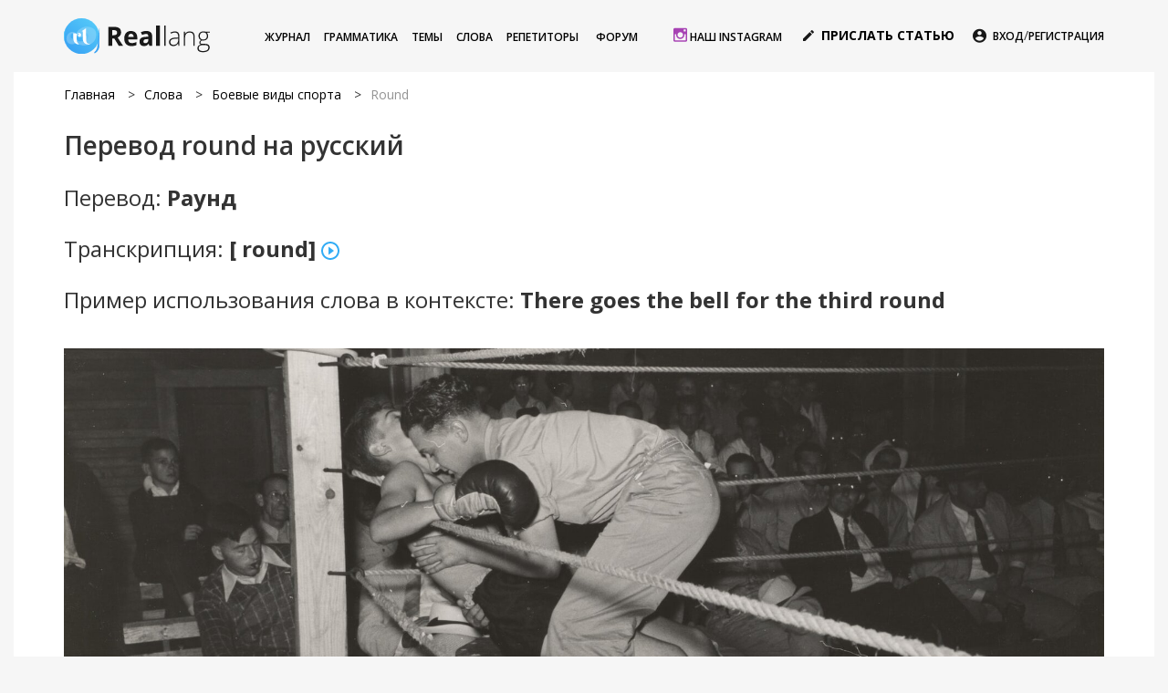

--- FILE ---
content_type: text/html; charset=UTF-8
request_url: https://reallang.ru/english-word-round
body_size: 4467
content:
<!DOCTYPE html>
<html lang="ru">

<head>
<link href="https://fonts.googleapis.com/css2?family=Open+Sans:wght@300;400;600;700;800&display=swap" rel="stylesheet">
<meta charset="UTF-8">
<base href="https://reallang.ru/" />
<meta name="viewport" content="width=device-width, initial-scale=1.0">
	
<title>round - перевод, транскрипция, примеры использования | Reallang.ru</title>	
<meta name="description" content="round - перевод, транскрипция, примеры использования">
<meta property="og:title" content="round - перевод, транскрипция, примеры использования">
<meta property="og:description" content="round - перевод, транскрипция, примеры использования">
<meta property="og:image" content="assets/images/words/sport/the-new-york-public-library-qe48aidion0-unsplash.jpg">

<!--	
<link rel="apple-touch-icon" sizes="180x180" href="/apple-touch-icon.png">
<link rel="icon" type="image/png" sizes="32x32" href="/favicon-32x32.png">
<link rel="icon" type="image/png" sizes="16x16" href="/favicon-16x16.png">
<link rel="manifest" href="/site.webmanifest">
<link rel="mask-icon" href="/safari-pinned-tab.svg" color="#5bbad5">
<meta name="msapplication-TileColor" content="#da532c">	
<meta name="theme-color" content="#00B6D6" />
/!-->	
	
<link rel="stylesheet" href="https://cdn.plyr.io/3.6.2/plyr.css">
<link rel="stylesheet" href="https://maxcdn.bootstrapcdn.com/bootstrap/3.3.7/css/bootstrap.min.css" integrity="sha384-BVYiiSIFeK1dGmJRAkycuHAHRg32OmUcww7on3RYdg4Va+PmSTsz/K68vbdEjh4u" crossorigin="anonymous">
<link
  rel="stylesheet"
  href="https://unpkg.com/tippy.js@6/animations/scale.css"
/>
<link rel="stylesheet" href="/assets/css/hamburgers.min.css">
<link rel="stylesheet" href="https://cdnjs.cloudflare.com/ajax/libs/material-design-iconic-font/2.2.0/css/material-design-iconic-font.min.css">
<link rel="stylesheet" href="/assets/css/style.css?v=2.199">
<link rel="stylesheet" href="/assets/css/media.css?v=2.196">
<!-- Yandex.Metrika counter -->
<script type="text/javascript" >
   (function(m,e,t,r,i,k,a){m[i]=m[i]||function(){(m[i].a=m[i].a||[]).push(arguments)};
   m[i].l=1*new Date();k=e.createElement(t),a=e.getElementsByTagName(t)[0],k.async=1,k.src=r,a.parentNode.insertBefore(k,a)})
   (window, document, "script", "https://mc.yandex.ru/metrika/tag.js", "ym");

   ym(56775091, "init", {
        clickmap:true,
        trackLinks:true,
        accurateTrackBounce:true,
        webvisor:true
   });
</script>
<noscript><div><img src="https://mc.yandex.ru/watch/56775091" style="position:absolute; left:-9999px;" alt="" /></div></noscript>
<!-- /Yandex.Metrika counter -->

<!-- Global site tag (gtag.js) - Google Analytics -->
<script async src="https://www.googletagmanager.com/gtag/js?id=UA-154884018-1"></script>
<script>
  window.dataLayer = window.dataLayer || [];
  function gtag(){dataLayer.push(arguments);}
  gtag('js', new Date());

  gtag('config', 'UA-154884018-1');
</script>


</head>

<body>
  <header class="header">
    <div class="container container-max-width">
      <div class="d-flex align-items-center">
        <a href="/" class="header__logo ">
          <img src="assets/img/header-logo.svg" alt="">
        </a>
        <div class="header__links">
			 <a href="/articles" class="mr-3 fw-semibold fs-12">Журнал</a><a href="/english-grammar" class="mr-3 fw-semibold fs-12">Грамматика</a><a href="/english-topics" class="mr-3 fw-semibold fs-12">Темы</a><a href="/english-words" class="mr-3 fw-semibold fs-12">Слова</a><a href="/tutors" class="mr-3 fw-semibold fs-12">Репетиторы</a>
          <a href="https://reallang.ru/forum" target="_blank" class="mr-3 fw-semibold fs-12">ФОРУМ</a>
			
			<a href="https://www.instagram.com/reallang_ru/" class="mr-3 fw-semibold fs-12 hidden-sm hidden-md" target="_blank"><i style="padding-left:20px; color:#A742B4; font-size:18px;" class="zmdi zmdi-instagram"></i> Наш Instagram</a>
			
        </div>
        <a href="write-for-us" class="header__write fw-bold d-flex align-items-center">
          <svg class="mr-2 flex-shrink-0" width="12px" height="12px" viewBox="0 0 12 12" version="1.1" xmlns="http://www.w3.org/2000/svg" xmlns:xlink="http://www.w3.org/1999/xlink">
            <g id="Page-1" stroke="none" stroke-width="1" fill="none" fill-rule="evenodd" font-family="Material-Design-Iconic-Font" font-size="16" font-weight="500" opacity="0.900000036">
              <g id="Desktop-HD" transform="translate(-925.000000, -34.000000)" fill="#000000">
                <g id="Head" transform="translate(0.000000, -40.000000)">
                  <g id="write">
                    <g transform="translate(925.000000, 72.000000)">
                      <text id="">
                        <tspan x="0" y="14"></tspan>
                      </text>
                    </g>
                  </g>
                </g>
              </g>
            </g>
          </svg>
          ПРИСЛАТЬ СТАТЬЮ
        </a>
        <div class="d-inline-flex align-items-center header__login">
			
          <svg class="mr-2 d-inline-block" width="15px" height="16px" viewBox="0 0 15 16" version="1.1" xmlns="http://www.w3.org/2000/svg" xmlns:xlink="http://www.w3.org/1999/xlink">
            <g id="Page-1" stroke="none" stroke-width="1" fill="none" fill-rule="evenodd" font-family="Material-Design-Iconic-Font" font-size="18" font-weight="500" opacity="0.900000036">
              <g id="Desktop-HD" transform="translate(-1126.000000, -33.000000)" fill="#000000">
                <g id="Head" transform="translate(0.000000, -40.000000)">
                  <g id="Group-3">
                    <g transform="translate(1126.000000, 72.000000)">
                      <text id="">
                        <tspan x="0" y="16"></tspan>
                      </text>
                    </g>
                  </g>
                </g>
              </g>
            </g>
          </svg>
			
			<a href="login" class="fs-12 fw-semibold">ВХОД</a>
          <span> / </span>
          <a href="registration" class="fs-12 fw-semibold">РЕГИСТРАЦИЯ</a>
			
        </div>
        <button class="hamburger hamburger--collapse" type="button">
          <span class="hamburger-box">
            <span class="hamburger-inner"></span>
          </span>
        </button>
      </div>
    </div>
  </header>
	<div class="container_wr">
  <div class="content container-max-width">
    <div class="container container-max-width">

       <div class="breadcrambs">
		   <a href="https://reallang.ru/">Главная</a> <span>></span><a href="https://reallang.ru/english-words">Слова</a> <span>></span><a href="https://reallang.ru/english-words-combats">Боевые виды спорта</a> <span>></span><a href="https://reallang.ru/english-word-round">Round</a>
        
      </div>
		<div class="fs-14 mb-4 article" data-sticky-container>
			
			<h1 class="fs-28 fw-semibold mb-3">Перевод round на русский</h1>
		<h3>Перевод: <b>Раунд</b></h3>
		<h3>Транскрипция: <b>[ round]</b> <span class="section__5--item" style="border:0;">
			<img src="assets/img/play2.svg" alt="" class="play" style="position:static;"><span style="display:none">Round</span></span></h3>
		<h3>Пример использования слова в контексте: <b>There goes the bell for the third round</b></h3>
		<br>
		
	 <img src="assets/cache/images/words/sport/the-new-york-public-library-qe48aidion0-unsplash-1900x600-a29.jpg" alt="">	
		</div>
      
	
	
    </div>
    <section class="section__5">
      <div class="container container-max-width">
        <div class="row">
			<h2>Другие слова на тему <strong>Боевые виды спорта</strong></h2>
			 <div class="col-xs-12 col-sm-6 col-md-4 mb-3">
            <div class="section__5--item">
				
              <div class="section__5--item__img">
                <img src="assets/cache/images/words/sport/hermes-rivera-qbf59tu077q-unsplash-425x300-3a7.jpg" alt="Boxing">
                <div class="section__5--item__translate">
                  <span class="fw-semibold fs-14 tdd section__5--item__translate--next">Показать перевод</span>
                  <span class="fw-semibold fs-22 d-none">Бокс</span>
                </div>
              </div>
              <div class="section__5--item__content">
                <img src="assets/img/play2.svg" alt="" class="play">
                
                <div class="fs-22 fw-semibold mb-2 voice">Boxing</div>
                <div class="fs-12 mb-3">[ ˈbäksiNG ]</div>
                <div class="section__5--item__translate">
                  <span class="fw-semibold fs-14 tdd section__5--item__translate--next">Показать пример в контексте</span>
                  <span class="fs-14 d-none">Tom started taking boxing lessons when he turned twelve.</span>
                </div>
				  
				<div>
					<a href="english-word-boxing">Подробнее</a>
				</div>
				  
              </div>
            </div>
          </div> <div class="col-xs-12 col-sm-6 col-md-4 mb-3">
            <div class="section__5--item">
				
              <div class="section__5--item__img">
                <img src="assets/cache/images/words/sport/frida-aguilar-estrada-tsidszer4uq-unsplash-425x300-152.jpg" alt="Referee">
                <div class="section__5--item__translate">
                  <span class="fw-semibold fs-14 tdd section__5--item__translate--next">Показать перевод</span>
                  <span class="fw-semibold fs-22 d-none">Судья</span>
                </div>
              </div>
              <div class="section__5--item__content">
                <img src="assets/img/play2.svg" alt="" class="play">
                
                <div class="fs-22 fw-semibold mb-2 voice">Referee</div>
                <div class="fs-12 mb-3">[ ˌrefə'ri: ]</div>
                <div class="section__5--item__translate">
                  <span class="fw-semibold fs-14 tdd section__5--item__translate--next">Показать пример в контексте</span>
                  <span class="fs-14 d-none">The referee showed him the yellow card.</span>
                </div>
				  
				<div>
					<a href="english-word-referee">Подробнее</a>
				</div>
				  
              </div>
            </div>
          </div> <div class="col-xs-12 col-sm-6 col-md-4 mb-3">
            <div class="section__5--item">
				
              <div class="section__5--item__img">
                <img src="assets/cache/images/words/sport/liks-digital-uha_rfo2nvg-unsplash-425x300-d08.jpg" alt="Ring">
                <div class="section__5--item__translate">
                  <span class="fw-semibold fs-14 tdd section__5--item__translate--next">Показать перевод</span>
                  <span class="fw-semibold fs-22 d-none">Ринг</span>
                </div>
              </div>
              <div class="section__5--item__content">
                <img src="assets/img/play2.svg" alt="" class="play">
                
                <div class="fs-22 fw-semibold mb-2 voice">Ring</div>
                <div class="fs-12 mb-3">[ riNG ]</div>
                <div class="section__5--item__translate">
                  <span class="fw-semibold fs-14 tdd section__5--item__translate--next">Показать пример в контексте</span>
                  <span class="fs-14 d-none">Today i will enter the ring</span>
                </div>
				  
				<div>
					<a href="english-word-ring">Подробнее</a>
				</div>
				  
              </div>
            </div>
          </div> <div class="col-xs-12 col-sm-6 col-md-4 mb-3">
            <div class="section__5--item">
				
              <div class="section__5--item__img">
                <img src="assets/cache/images/words/sport/the-new-york-public-library-qe48aidion0-unsplash-425x300-0c6.jpg" alt="Round">
                <div class="section__5--item__translate">
                  <span class="fw-semibold fs-14 tdd section__5--item__translate--next">Показать перевод</span>
                  <span class="fw-semibold fs-22 d-none">Раунд</span>
                </div>
              </div>
              <div class="section__5--item__content">
                <img src="assets/img/play2.svg" alt="" class="play">
                
                <div class="fs-22 fw-semibold mb-2 voice">Round</div>
                <div class="fs-12 mb-3">[ round ]</div>
                <div class="section__5--item__translate">
                  <span class="fw-semibold fs-14 tdd section__5--item__translate--next">Показать пример в контексте</span>
                  <span class="fs-14 d-none">There goes the bell for the third round</span>
                </div>
				  
				<div>
					<a href="english-word-round">Подробнее</a>
				</div>
				  
              </div>
            </div>
          </div> <div class="col-xs-12 col-sm-6 col-md-4 mb-3">
            <div class="section__5--item">
				
              <div class="section__5--item__img">
                <img src="assets/cache/images/words/sport/wade-austin-ellis-1driry1nn-k-unsplash-425x300-dab.jpg" alt="Uppercut">
                <div class="section__5--item__translate">
                  <span class="fw-semibold fs-14 tdd section__5--item__translate--next">Показать перевод</span>
                  <span class="fw-semibold fs-22 d-none">Апперкот</span>
                </div>
              </div>
              <div class="section__5--item__content">
                <img src="assets/img/play2.svg" alt="" class="play">
                
                <div class="fs-22 fw-semibold mb-2 voice">Uppercut</div>
                <div class="fs-12 mb-3">[ 'ʌpəkʌt ]</div>
                <div class="section__5--item__translate">
                  <span class="fw-semibold fs-14 tdd section__5--item__translate--next">Показать пример в контексте</span>
                  <span class="fs-14 d-none">He's got a right uppercut that almost knocked me out.</span>
                </div>
				  
				<div>
					<a href="english-word-uppercut">Подробнее</a>
				</div>
				  
              </div>
            </div>
          </div> <div class="col-xs-12 col-sm-6 col-md-4 mb-3">
            <div class="section__5--item">
				
              <div class="section__5--item__img">
                <img src="assets/cache/images/words/sport/johann-walter-bantz-clv9dfjlwac-unsplash-425x300-e25.jpg" alt="Knockout">
                <div class="section__5--item__translate">
                  <span class="fw-semibold fs-14 tdd section__5--item__translate--next">Показать перевод</span>
                  <span class="fw-semibold fs-22 d-none">Нокаут</span>
                </div>
              </div>
              <div class="section__5--item__content">
                <img src="assets/img/play2.svg" alt="" class="play">
                
                <div class="fs-22 fw-semibold mb-2 voice">Knockout</div>
                <div class="fs-12 mb-3">[ ˈnɑːkaʊt ]</div>
                <div class="section__5--item__translate">
                  <span class="fw-semibold fs-14 tdd section__5--item__translate--next">Показать пример в контексте</span>
                  <span class="fs-14 d-none">Technical knockout</span>
                </div>
				  
				<div>
					<a href="english-word-knockout">Подробнее</a>
				</div>
				  
              </div>
            </div>
          </div>
          
        </div>
      </div>
    </section>
  </div>
</div>
  <footer class="footer">
    <div class="container container-max-width">
      <div class="row d-flex flex-wrap mb-4">
		  <div class="col-auto ttu mb-2"><a href="/" class="fs-12 fw-semibold">ГЛАВНАЯ</a></div>
		   <div class="col-auto ttu mb-2"><a href="/articles" class="fs-12 fw-semibold">Журнал</a></div><div class="col-auto ttu mb-2"><a href="/english-grammar" class="fs-12 fw-semibold">Грамматика</a></div><div class="col-auto ttu mb-2"><a href="/english-topics" class="fs-12 fw-semibold">Темы</a></div><div class="col-auto ttu mb-2"><a href="/english-words" class="fs-12 fw-semibold">Слова</a></div><div class="col-auto ttu mb-2"><a href="/tutors" class="fs-12 fw-semibold">Репетиторы</a></div>
		  
		  <div class="col-lg-6 col-xl-7 text-right">
			<a href="https://www.instagram.com/reallang_ru/" target="_blank"><i class="zmdi zmdi-instagram"></i> Наш Instagram</a>&nbsp;|&nbsp;
			<a href="https://vk.com/reallang" target="_blank"><i class="zmdi zmdi-vk"></i> Вконтакте </a>	&nbsp;|&nbsp;
			<a href="https://www.facebook.com/ReallangRu/" target="_blank"><i class="zmdi zmdi-facebook"></i> Facebook</a>
		</div>
		  
     	 </div>
		
	
		
      <div class="d-flex flex-wrap">
        <a href="https://reallang.org" class="fs-12 fw-bold mb-2">Reallang ORG </a>
        <span class="fw-semibold fs-12 mx-3 mb-2">/</span>
        <a href="https://ru.reallang.com" class="fs-12 fw-semibold mb-2">Online Education</a>
        <span class="fw-semibold fs-12 mx-3 mb-2">/</span>
        <a href="https://reallang.net" class="fs-12 fw-semibold mb-2">Translation Services & Proofreading</a>
        <span class="fw-semibold fs-12 mx-3 mb-2">/</span>
        <a href="https://reallang.club" class="fs-12 fw-semibold mb-2">Educational Apps</a>
	  
		  
        <div class="fs-12 ml-auto color-gray fw-semibold mb-2">
			
			<a href="sitemap">Карта сайта</a>&nbsp;|&nbsp;<a href="contacts">Контакты</a> &nbsp;|&nbsp; Reallang Russia</div>
		  
      </div>
		
		<div class="text-right"><br>
		  <a href="https://flamedesk.net" target="_blank" title="Мониторинг сайта. Защита контента сайта."><img src="https://i.flamedesk.com/badges/b5_1.svg" alt="Мониторинг сайта. Защита контента сайта."></a>
		</div>
    </div>
  </footer>
  <script src="https://code.jquery.com/jquery-3.5.1.js" integrity="sha256-QWo7LDvxbWT2tbbQ97B53yJnYU3WhH/C8ycbRAkjPDc=" crossorigin="anonymous"></script>
  <script src="assets/js/index.js?v=2"></script>
<script src="https://unpkg.com/@popperjs/core@2"></script>
    <script src="https://unpkg.com/tippy.js@6"></script>
<script>
	tippy('.list li.opacity a', {
        content: 'Доступно зарегистрированным пользователям. Это бесплатно.',
      });
</script>


<script defer src="https://static.cloudflareinsights.com/beacon.min.js/vcd15cbe7772f49c399c6a5babf22c1241717689176015" integrity="sha512-ZpsOmlRQV6y907TI0dKBHq9Md29nnaEIPlkf84rnaERnq6zvWvPUqr2ft8M1aS28oN72PdrCzSjY4U6VaAw1EQ==" data-cf-beacon='{"version":"2024.11.0","token":"7652da69b89b44e0ade4730d23595787","r":1,"server_timing":{"name":{"cfCacheStatus":true,"cfEdge":true,"cfExtPri":true,"cfL4":true,"cfOrigin":true,"cfSpeedBrain":true},"location_startswith":null}}' crossorigin="anonymous"></script>
</body>

</html>



--- FILE ---
content_type: text/css
request_url: https://reallang.ru/assets/css/style.css?v=2.199
body_size: 2254
content:
@media(min-width: 1400px) {

  .container-max-width {
    width: 1370px;
  }
}


  .container_wr {
    max-width: 1570px;
    padding-right: 15px;
    padding-left: 15px;
    margin-right: auto;
    margin-left: auto;
    background: #fff;
  }

html {
  font-size: 15px;
  line-height: 1.25;
  font-family: 'Open Sans';
}


body {
  background: #F6F6F6;
  padding: 0 15px;
  font-family: 'Open Sans';
}

a {
  color: black;
  text-decoration: none;
}

a:hover {
  text-decoration: none;
  color: inherit;
  opacity: 1;
}

img {
  max-width: 100%;
}

.tac {
  text-align: center;
}

.tal {
  text-align: left;
}

.tar {
  text-align: right;
}

.ttu {
  text-transform: uppercase;
}

.tdu {
  text-decoration: underline;
}

.tdd {
  border-bottom: 1px dashed black;
}

.tdn {
  text-decoration: none;
}

.list {
  list-style-type: none;
}

.list li {
  margin-bottom: 5px;
	position:relative;
}
div.opacity{
	color:#9D9D95;
}
.list li.opacity a{
	color:#9D9D95;
}
.list li.opacity i{
	position:absolute;
	left:-15px;
	top:3px;
}
.list li a {
  font-size: 16px;
  font-weight: 600;
}
.stars img{
  width: 20px;
}

.img250 {
  height: 250px;
  width: 100%;
	object-fit:cover
}

@media(max-width: 992px) {

  .img250 {
    height: 200px;
  }
}

@media(max-width: 768px) {

  .img250 {
    height: auto;
  }
}

.img140 {
  height: 140px;
  width: 100%;
  object-fit: cover;
}

@media(max-width: 992px) {

  .img140 {
    height: 130px;
  }
}

@media(max-width: 768px) {

  .img140 {
    height: auto;
  }
}

.h100 {
  height: 100%;
}

.h80 {
  height: 80px !important;
}

.w-20 {
  width: 20px;
}

.color-gray {
  color: #969696;
}

.color-blue {
  color: #47B7F8;
}

.color-gray-light {
  color: #D8D8D8;
}

.color-light-black {
  color: #272727;
}

.line-gray {
  background-color: #ECECEC;
  height: 1px;
}

.breadcrambs {
  font-size: 14px;
  margin-bottom: 8px;
}

.breadcrambs span {
  margin: 0 10px;
}

.breadcrambs a:last-child {
  color: #949494;
}

.button-active {
  background: #49BAF8;
  border-radius: 21px;
  padding: 10px 15px;
  color: white;
}

.lh1 {
  line-height: 1;
}

.vam {
  vertical-align: middle;
}

input[type="file"] {
  display: none;
}

input[type="file"]+span {
  display: flex;
  padding: 15px;
  align-items: center;
  justify-content: center;
  font-size: 16px;
  font-weight: 600;
  width: 190px;
  height: 190px;
  background: #F7F7F7;
  border: 1px solid #CBCBCB;
  cursor: pointer;
}

input[type="text"] {
  border: 1px solid #979797;
  display: block;
  width: 100%;
  padding: 15px 30px;
}

label {
  margin-bottom: 0;
}

textarea,
input {
  outline: none;
}

textarea {
  border: 1px solid #979797;
  display: block;
  width: 100%;
  padding: 15px 30px;
  height: 140px;
  resize: none;
}

input[type="checkbox"] {
  display: none;
}

input[type="checkbox"]+span {
  width: 20px;
  height: 20px;
  border: 1px solid black;
  display: inline-block;
  margin-right: 10px;
  cursor: pointer;
}

input[type="checkbox"]:checked+span {

  border: 1px solid #49BAF8;
  background-image: url(../img/checked.png);
  background-repeat: no-repeat;
  background-position: center;
}

input[type="radio"] {
  display: none;
}

input[type="radio"]+span {
  border: 2px solid #979797;
  width: 22px;
  height: 22px;
  display: inline-block;
  border-radius: 50%;
  cursor: pointer;
}

input[type="radio"]:checked+span {
  background-image: url(../img/checked-radio.png);
  background-position: center;
  background-repeat: no-repeat;
}

.d-none {
  display: none;
}

.d-flex {
  display: flex;
}

.d-flex:after,
.d-flex:before {
  display: none;
}

.flex-wrap {
  flex-wrap: wrap;
}

.col,
.col-auto,
.col-sm,
.col-sm-auto,
.col-md,
.col-md-auto {
  width: 100%;
}


.col-auto {
  flex: 0 0 auto;
  padding: 0 15px;
  min-width: 0;
  max-width: 100%;
  width: auto;
}

.col {
  flex: 1 0 0;
  padding: 0 15px;
  min-width: 0;
  max-width: 100%;
}


.d-inline-flex {
  display: inline-flex;
}

.d-block {
  display: block;
}

.d-inline-block {
  display: inline-block;
}

.align-items-center {
  align-items: center;
}

.justufy-content-center {
  justify-content: center;
}

.justufy-content-between {
  justify-content: space-between;
}

.flex-column {
  flex-direction: column;
}

.flex-grow-1 {
  flex-grow: 1;
}

.flex-shrink-0 {
  flex-shrink: 0;
}

.ml-auto {
  margin-left: auto;
}

.mr-auto {
  margin-right: auto;
}

.px-1 {
  padding: 0 0.25rem;
}

.px-2 {
  padding: 0 0.5rem;
}

.px-3 {
  padding: 0 1rem;
}

.px-4 {
  padding: 0 1.5rem;
}

.px-5 {
  padding: 0 3rem;
}

.pr-1 {
  padding-right: 0.25rem;
}

.pr-2 {
  padding-right: 0.5rem;
}

.pr-3 {
  padding-right: 1rem;
}

.pr-4 {
  padding-right: 1.5rem;
}

.pr-5 {
  padding-right: 3rem;
}

.pl-1 {
  padding-left: 0.25rem;
}

.pl-2 {
  padding-left: 0.5rem;
}

.pl-3 {
  padding-left: 1rem;
}

.pl-4 {
  padding-left: 1.5rem;
}

.pl-5 {
  padding-left: 3rem;
}

.mx-1 {
  margin: 0 0.25rem;
}

.mx-2 {
  margin: 0 0.5rem;
}

.mx-3 {
  margin: 0 1rem;
}

.mx-4 {
  margin: 0 1.5rem;
}

.mx-5 {
  margin: 0 3rem;
}

.my-1 {
  margin: 0.25rem 0;
}

.my-2 {
  margin: 0.5rem 0;
}

.my-3 {
  margin: 1rem 0;
}

.my-4 {
  margin: 1.5rem 0;
}

.my-5 {
  margin: 3rem 0;
}

my-0 {
  margin-top: 0;
  margin-bottom: 0;
}

.ml-1 {
  margin-left: 0.25rem;
}

.mr-1 {
  margin-right: 0.251rem;
}

.ml-2 {
  margin-left: 0.5rem;
}

.mr-2 {
  margin-right: 0.5rem;
}

.ml-3 {
  margin-left: 1rem;
}

.mr-3 {
  margin-right: 1rem;
}

.ml-4 {
  margin-left: 1.5rem;
}

.mr-4 {
  margin-right: 1.5rem;
}

.ml-5 {
  margin-left: 3rem;
}

.mr-5 {
  margin-right: 3rem;
}

.mt-1 {
  margin-top: 0.25rem;
}

.mb-1 {
  margin-bottom: 0.251rem;
}

.mt-2 {
  margin-top: 0.5rem;
}

.mb-2 {
  margin-bottom: 0.5rem;
}

.mt-3 {
  margin-top: 1rem;
}

.mb-3 {
  margin-bottom: 1rem;
}

.mt-4 {
  margin-top: 1.5rem;
}

.mb-4 {
  margin-bottom: 1.5rem;
}

.mt-5 {
  margin-top: 3rem;
}

.mb-5 {
  margin-bottom: 3rem;
}

.fw-regular {
  font-weight: 400;
}

.fw-bold {
  font-weight: 700;
}

.fw-semibold {
  font-weight: 600;
}

.fs-10 {
  font-size: 10px;
}


.fs-12 {
  font-size: 12px;
}

.fs-14 {
  font-size: 14px;
}

.fs-16 {
  font-size: 16px;
}

.fs-22 {
  font-size: 22px;
}

@media(max-width: 992px) {
  .fs-22 {
    font-size: 20px;
  }
}

@media(max-width: 768px) {
  .fs-22 {
    font-size: 18px;
  }
}

.fs-28 {
  font-size: 28px;
}

@media(max-width: 992px) {
  .fs-28 {
    font-size: 22px;
  }
}

@media(max-width: 768px) {
  .fs-28 {
    font-size: 20px;
  }
}

.fs-32 {
  font-size: 32px;
}


.header {
  padding: 20px 0;
  position: relative;
}

.header__logo {
  margin-right: 60px;
}


.header__logo img {
  width: 160px;

}

.header__write {
  margin-left: auto;
}

.header__login {
  margin-left: 60px;
}

.hamburger {
  display: none;
  outline: none;
}

.hamburger-box {
  display: block;
  margin-left: auto;
}

.content {
  margin: 0 auto;
  background-color: white;
  padding: 15px 0 0;

}


.section__2--container {
  background: #F5F5F5;
  padding: 25px 40px;
}


.section__3--item {
  background-position: left bottom;
  background-repeat: no-repeat;
  background-size: 100% auto;
  background-image: url(../img/section__3--itembg2.png);
  display: block;
  border-radius: 5px;
  padding: 17px 30px;
  opacity: .7;
  background-color: #FFFFFF;
  box-shadow: 0 2px 5px 0 rgba(218, 218, 218, 0.20);
}

.section__3--item.active {
  background-image: url(../img/section__3--itembg1.png);
  opacity: 1;
  box-shadow: 0 2px 5px 0 rgba(106, 193, 255, 0.20);
}

.section__4--item {
  display: block;
  background: #FFFFFF;
  border: 1px solid #E2E2E2;
}

.section__4--item img {
  display: block;
  height: 170px;
  width: 100%;
object-fit: cover;
}

.section__4--content {
  padding: 15px;
}

.section__5--item {
  background: #FFFFFF;
  border: 1px solid #E2E2E2;
}

.section__5--item__img {
  height: 300px;
  position: relative;
  padding: 15px;
  display: flex;
  flex-direction: column;
  justify-content: flex-end;
}

.section__5--item__img img {
  position: absolute;
  width: 100%;
  height: 100%;
  top: 0;
  left: 0;
  z-index: 0;
	object-fit:cover;
}

.section__5--item__translate {
  background: #FFFFFF;
  border-radius: 26px;
  position: relative;
  z-index: 1;
  padding: 10px 24px;
  text-align: center;
}

.section__5--item__translate span:first-child {
  cursor: pointer;
}

.section__5--item__content {
  padding: 30px 15px;
  text-align: center;
  position: relative;
}

.section__6--img {
  width: 180px;
  height: 180px;
  display: inline-block;
  margin-bottom: 10px;
  border-radius: 50%;
}

.section__6--img img {
  width: 100%;
  height: 100%;
  border-radius: 50%;
}

.play {
  position: absolute;
  right: 20px;
  top: 40px;
  cursor: pointer;
}

.container-form {
  width: 380px;
  margin: 40px auto;

}

.form-md {
  width: 780px;
  margin: 40px auto;

}

.button-form {
  background: #47B7F8;
  height: 60px;
  width: 240px;
  display: flex;
  align-items: center;
  justify-content: center;
  border-radius: 40px;
  font-weight: 600;
  font-size: 16px;
  color: #FFFFFF;
  letter-spacing: 0;
  margin: 0 auto;
  margin-bottom: 30px;
  cursor: pointer;
  border: none;
  display: block;
}

.button-a {
  background: #47B7F8;
  height: 40px;
  width: 150px;
  display: flex;
  align-items: center;
  justify-content: center;
  border-radius: 40px;
  font-weight: 600;
  font-size: 16px;
  color: #FFFFFF;
  letter-spacing: 0;
  margin: 0 auto;
  margin-bottom: 30px;
  cursor: pointer;
  border: none;
}

.button-a:hover {
  color: white;
}

.button-b {
  background: #F7F7F7;
  height: 30px;
  padding: 7px 30px;
  display: inline-flex;
  align-items: center;
  justify-content: center;
  border-radius: 3px;
  font-weight: 600;
  font-size: 12px;
  color: black;
  letter-spacing: 0;
  margin: 0 auto;
  margin-bottom: 20px;
  cursor: pointer;
  border: none;
}

.footer {
  padding: 40px 0;
}

p {
    line-height:2;
}
.article{
	position:relative;
}
.sticky{
	position:absolute;
	top:150px;
	left:-30px;
	background: rgba(240, 240, 240,0.95);
	height:calc(100% - 150px);
	width:calc(100% + 30px);
}
.sticky.news{
	top:350px;
	height:calc(100% - 350px);
}
.sticky_block{
	margin-top:50px;
}
.sticky i{
	color:#49BAF8;
	font-size:10rem
}

.section__5.sticky{
	top:617px;
	left:0;
	background: rgba(240, 240, 240,0.95);
	height:calc(100% - 617px);
	width:100%;
	z-index:2;
}
.article p {
    line-height:2.2;
    font-size:17px;
}

.article li {
    line-height:2.2;
    font-size:17px;
}

.header__links a{
    text-transform:uppercase;
}
h1,h2,h3 {
    margin-top: 30px;
    margin-bottom: 20px;
}

--- FILE ---
content_type: text/css
request_url: https://reallang.ru/assets/css/media.css?v=2.196
body_size: 298
content:
@media(min-width: 1200px) {
  .col-lg-auto {
    flex: 0 0 auto;
    padding: 0 15px;
    min-width: 0;
    max-width: 100%;
  }

  .col-lg {
    flex: 1 0 0;
    padding: 0 15px;
    min-width: 0;
    max-width: 100%;
  }
}
@media(max-width: 1400px) {
	.header__login{
		margin-left:20px;
	}
}
@media(max-width: 1200px) {
	.header__write {
   		 display: none;
	}
}
@media(max-width: 1200px) {

  .header__logo {
    margin-right: 30px;
  }

  .header__login {
    margin-left: 30px;
  }

}

@media(min-width: 992px) {
  .col-md-auto {
    flex: 0 0 auto;
    padding: 0 15px;
    min-width: 0;
    max-width: 100%;
  }

  .col-md {
    flex: 1 0 0;
    padding: 0 15px;
    min-width: 0;
    max-width: 100%;
  }
}

@media(max-width: 992px) {
.header__login {
    margin-left: auto;
  }

  .hamburger {
    display: block;
    margin-left: 15px;
  }
.section__5.sticky{
	top:608px;
	    height: calc(100% - 608px);
}
  .header__links {
    display: none;
    position: absolute;
    top: 100%;
    background-color: white;
    left: 15px;
    width: calc(100% - 30px);
    padding: 10px;
    box-shadow: 0 0 10px rgba(0, 0, 0, .1);
    z-index: 1;

  }

  .header__links a {
    display: block;
    margin-right: 0;
    font-size: 14px;
    margin-bottom: 5px;
    text-align: center;

  }

  .header__write {
    display: none;
  }

  .section__2--container {
    padding: 15px;
  }

  .nav>li {
    display: inline-block;
  }

  .list {
    padding: 0;
  }

  .form-md {
    width: 100%;

  }

}

@media(min-width: 768px) {
  .col-sm-auto {
    flex: 0 0 auto;
    padding: 0 15px;
    min-width: 0;
    max-width: 100%;
  }

  .col-sm {
    flex: 1 0 0;
    padding: 0 15px;
    min-width: 0;
    max-width: 100%;
  }
}
@media(max-width: 768px) {
  .header__logo img {
    width: 120px;
  }
	.section__5.sticky{
	top:846px;
	    height: calc(100% - 846px);
}
.sticky{
	width:calc(100% + 60px);
}
	.sticky i{
		font-size:5rem;
	}
  

  .section__4--item img {
    height: 120px;

  }

  .section__5--item__img {
    height: 200px;
  }

  .section__5--item__content {
    padding: 15px;
  }

  .container-form {
    width: 100%;

  }

  textarea {
    height: 100px;
  }

  .footer {
    padding: 20px 0;
  }

  .section__6--img {
    width: 120px;
    height: 120px;
  }

}


--- FILE ---
content_type: image/svg+xml
request_url: https://reallang.ru/assets/img/play2.svg
body_size: 175
content:
<?xml version="1.0" encoding="UTF-8"?>
<svg width="20px" height="20px" viewBox="0 0 20 20" version="1.1" xmlns="http://www.w3.org/2000/svg" xmlns:xlink="http://www.w3.org/1999/xlink">
    <!-- Generator: Sketch 63.1 (92452) - https://sketch.com -->
    <title>Icons/play</title>
    <desc>Created with Sketch.</desc>
    <g id="Screens" stroke="none" stroke-width="1" fill="none" fill-rule="evenodd">
        <g id="2---4-Topic" transform="translate(-319.000000, -322.000000)" fill="#32ACF5">
            <g id="iphone-x">
                <g id="Group-2" transform="translate(16.000000, 301.000000)">
                    <g id="Icons/play" transform="translate(301.000000, 19.000000)">
                        <path d="M10,16.5 L16,12 L10,7.5 L10,16.5 L10,16.5 Z M12,2 C6.48,2 2,6.48 2,12 C2,17.52 6.48,22 12,22 C17.52,22 22,17.52 22,12 C22,6.48 17.52,2 12,2 L12,2 Z M12,20 C7.59,20 4,16.41 4,12 C4,7.59 7.59,4 12,4 C16.41,4 20,7.59 20,12 C20,16.41 16.41,20 12,20 L12,20 Z" id="Shape"></path>
                    </g>
                </g>
            </g>
        </g>
    </g>
</svg>

--- FILE ---
content_type: application/javascript
request_url: https://reallang.ru/assets/js/index.js?v=2
body_size: 68
content:
$(document).ready(function() {
  $('.hamburger').on('click', function() {
    $(this).toggleClass('is-active');
    $('.header__links').slideToggle();
  });

  $('.section__5--item__translate--next').on('click', function() {
    $(this).hide().next().show();
  });


})
$('.section__5--item .play').on('click',function(){
		speak($(this).next().text())
	})
function speak(text) {

const message = new SpeechSynthesisUtterance();
  let voices = window.speechSynthesis.getVoices();

  setTimeout(function() {
    voices = window.speechSynthesis.getVoices();
  }, 1000);

  const findVoice = lang => {
    for (let i = 0; i < voices.length; i++) {
      if (voices[i].lang === lang) {
        return voices[i];
      }
    }
    return null;
  };

  message.lang = 'en-US';
  message.text = text;
  message.voice = findVoice(message.lang);
  window.speechSynthesis.speak(message);
}



--- FILE ---
content_type: image/svg+xml
request_url: https://i.flamedesk.com/badges/b5_1.svg
body_size: 3730
content:
<?xml version="1.0" encoding="UTF-8"?>
<svg width="119px" height="14px" viewBox="0 0 119 14" version="1.1" xmlns="http://www.w3.org/2000/svg" xmlns:xlink="http://www.w3.org/1999/xlink">
    <title>b5_1</title>
    <g id="Page-1" stroke="none" stroke-width="1" fill="none" fill-rule="evenodd">
        <g id="Badges-Website-2" transform="translate(-1088.000000, -374.000000)">
            <g id="b5_1" transform="translate(1088.000000, 374.000000)">
                <rect id="Rectangle-Copy-3" fill="#212529" x="0" y="0" width="119" height="14"></rect>
                <rect id="Rectangle" fill="#DCBB55" x="60" y="0" width="59" height="14"></rect>
                <path d="M66.1708984,10 L66.1708984,7.71484375 L66.7553711,7.71484375 C67.5522461,7.71484375 68.166748,7.53173828 68.598877,7.16552734 C69.0310059,6.79931641 69.2470703,6.27050781 69.2470703,5.57910156 C69.2470703,4.9140625 69.0441895,4.41381836 68.6384277,4.07836914 C68.232666,3.74291992 67.6401367,3.57519531 66.8608398,3.57519531 L66.8608398,3.57519531 L64.8085938,3.57519531 L64.8085938,10 L66.1708984,10 Z M66.6191406,6.59863281 L66.1708984,6.59863281 L66.1708984,4.69140625 L66.7905273,4.69140625 C67.1625977,4.69140625 67.435791,4.76757812 67.6101074,4.91992188 C67.7844238,5.07226562 67.871582,5.30810547 67.871582,5.62744141 C67.871582,5.94384766 67.7675781,6.18481445 67.5595703,6.3503418 C67.3515625,6.51586914 67.0380859,6.59863281 66.6191406,6.59863281 L66.6191406,6.59863281 Z M71.8222656,10 L71.8222656,7.53466797 L72.5473633,7.53466797 L74.0810547,10 L75.5927734,10 C75.2998047,9.578125 74.6699219,8.64501953 73.703125,7.20068359 C74.0839844,7.03369141 74.378418,6.80297852 74.5864258,6.50854492 C74.7944336,6.21411133 74.8984375,5.87792969 74.8984375,5.5 C74.8984375,4.85253906 74.6889648,4.36987305 74.2700195,4.05200195 C73.8510742,3.73413086 73.2050781,3.57519531 72.3320312,3.57519531 L72.3320312,3.57519531 L70.4599609,3.57519531 L70.4599609,10 L71.8222656,10 Z M72.2617188,6.42724609 L71.8222656,6.42724609 L71.8222656,4.69140625 L72.2353516,4.69140625 C72.6748047,4.69140625 72.9992676,4.75585938 73.2087402,4.88476562 C73.4182129,5.01367188 73.5229492,5.23046875 73.5229492,5.53515625 C73.5229492,5.84277344 73.4204102,6.06835938 73.215332,6.21191406 C73.0102539,6.35546875 72.6923828,6.42724609 72.2617188,6.42724609 L72.2617188,6.42724609 Z M79.1743164,10.0878906 C80.1586914,10.0878906 80.9145508,9.80224609 81.4418945,9.23095703 C81.9692383,8.65966797 82.2329102,7.84228516 82.2329102,6.77880859 C82.2329102,5.71240234 81.9714355,4.89501953 81.4484863,4.32666016 C80.9255371,3.75830078 80.1704102,3.47412109 79.1831055,3.47412109 C78.1958008,3.47412109 77.4377441,3.75610352 76.9089355,4.32006836 C76.380127,4.8840332 76.1157227,5.70068359 76.1157227,6.77001953 C76.1157227,7.83935547 76.3793945,8.65966797 76.9067383,9.23095703 C77.434082,9.80224609 78.1899414,10.0878906 79.1743164,10.0878906 Z M79.1743164,8.9453125 C78.6323242,8.9453125 78.2250977,8.76367188 77.9526367,8.40039062 C77.6801758,8.03710938 77.5439453,7.49658203 77.5439453,6.77880859 C77.5439453,6.06103516 77.6816406,5.51977539 77.9570312,5.1550293 C78.2324219,4.7902832 78.6411133,4.60791016 79.1831055,4.60791016 C80.2641602,4.60791016 80.8046875,5.33154297 80.8046875,6.77880859 C80.8046875,8.22314453 80.2612305,8.9453125 79.1743164,8.9453125 Z M85.7749023,10 L85.7749023,4.70898438 L87.5195312,4.70898438 L87.5195312,3.57519531 L82.6679688,3.57519531 L82.6679688,4.70898438 L84.4125977,4.70898438 L84.4125977,10 L85.7749023,10 Z M92.2084961,10 L92.2084961,8.875 L89.8706055,8.875 L89.8706055,7.21826172 L92.0458984,7.21826172 L92.0458984,6.10205078 L89.8706055,6.10205078 L89.8706055,4.69140625 L92.2084961,4.69140625 L92.2084961,3.57519531 L88.5083008,3.57519531 L88.5083008,10 L92.2084961,10 Z M96.1503906,10.0878906 C96.8007812,10.0878906 97.3896484,9.97802734 97.9169922,9.75830078 L97.9169922,9.75830078 L97.9169922,8.61572266 C97.2753906,8.84130859 96.7290039,8.95410156 96.277832,8.95410156 C95.2026367,8.95410156 94.6650391,8.23779297 94.6650391,6.80517578 C94.6650391,6.11669922 94.8056641,5.57983398 95.0869141,5.19458008 C95.3681641,4.80932617 95.7651367,4.61669922 96.277832,4.61669922 C96.512207,4.61669922 96.7509766,4.65917969 96.9941406,4.74414062 C97.2373047,4.82910156 97.4790039,4.92871094 97.7192383,5.04296875 L97.7192383,5.04296875 L98.1586914,3.93554688 C97.5288086,3.63378906 96.9018555,3.48291016 96.277832,3.48291016 C95.6655273,3.48291016 95.1315918,3.61694336 94.6760254,3.88500977 C94.220459,4.15307617 93.8710938,4.53833008 93.6279297,5.04077148 C93.3847656,5.54321289 93.2631836,6.12841797 93.2631836,6.79638672 C93.2631836,7.85693359 93.5107422,8.6706543 94.0058594,9.23754883 C94.5009766,9.80444336 95.2158203,10.0878906 96.1503906,10.0878906 Z M101.762207,10 L101.762207,4.70898438 L103.506836,4.70898438 L103.506836,3.57519531 L98.6552734,3.57519531 L98.6552734,4.70898438 L100.399902,4.70898438 L100.399902,10 L101.762207,10 Z M108.195801,10 L108.195801,8.875 L105.85791,8.875 L105.85791,7.21826172 L108.033203,7.21826172 L108.033203,6.10205078 L105.85791,6.10205078 L105.85791,4.69140625 L108.195801,4.69140625 L108.195801,3.57519531 L104.495605,3.57519531 L104.495605,10 L108.195801,10 Z M111.355469,10 C112.492188,10 113.361572,9.71875 113.963623,9.15625 C114.565674,8.59375 114.866699,7.78369141 114.866699,6.72607422 C114.866699,5.73291016 114.57666,4.95947266 113.996582,4.40576172 C113.416504,3.85205078 112.602051,3.57519531 111.553223,3.57519531 L111.553223,3.57519531 L109.536133,3.57519531 L109.536133,10 L111.355469,10 Z M111.48291,8.875 L110.898438,8.875 L110.898438,4.69140625 L111.623535,4.69140625 C112.842285,4.69140625 113.45166,5.38134766 113.45166,6.76123047 C113.45166,8.17041016 112.79541,8.875 111.48291,8.875 L111.48291,8.875 Z" id="PROTECTED" fill="#FFFFFF" fill-rule="nonzero"></path>
                <path d="M6.40380859,10 L6.40380859,7.58740234 L8.32861328,7.58740234 L8.32861328,6.19433594 L6.40380859,6.19433594 L6.40380859,4.96826172 L8.49121094,4.96826172 L8.49121094,3.57519531 L4.69433594,3.57519531 L4.69433594,10 L6.40380859,10 Z M13.7558594,10 L13.7558594,8.59814453 L11.2817383,8.59814453 L11.2817383,3.57519531 L9.54589844,3.57519531 L9.54589844,10 L13.7558594,10 Z M15.9970703,10 L16.3222656,8.79589844 L18.409668,8.79589844 L18.7260742,10 L20.6245117,10 L18.5019531,3.54882812 L16.1860352,3.54882812 L14.0898438,10 L15.9970703,10 Z M18.0493164,7.37207031 L16.6826172,7.37207031 C16.9492188,6.36425781 17.1213379,5.68896484 17.1989746,5.34619141 C17.2766113,5.00341797 17.3286133,4.75732422 17.3549805,4.60791016 C17.3842773,4.76904297 17.4450684,5.03564453 17.5373535,5.40771484 C17.6296387,5.77978516 17.7080078,6.08300781 17.7724609,6.31738281 L17.7724609,6.31738281 L18.0493164,7.37207031 Z M22.8569336,10 L22.8569336,7.20947266 C22.8569336,6.77294922 22.8261719,6.16064453 22.7646484,5.37255859 L22.7646484,5.37255859 L22.8041992,5.37255859 L24.1181641,10 L25.7705078,10 L27.0668945,5.38134766 L27.1064453,5.38134766 C27.0712891,6.07861328 27.0515137,6.51660156 27.0471191,6.6953125 C27.0427246,6.87402344 27.0405273,7.03662109 27.0405273,7.18310547 L27.0405273,7.18310547 L27.0405273,10 L28.6357422,10 L28.6357422,3.57519531 L26.3198242,3.57519531 L25.0058594,8.13671875 L24.9707031,8.13671875 L23.6303711,3.57519531 L21.3188477,3.57519531 L21.3188477,10 L22.8569336,10 Z M33.8344727,10 L33.8344727,8.58496094 L31.7558594,8.58496094 L31.7558594,7.37207031 L33.6806641,7.37207031 L33.6806641,5.97900391 L31.7558594,5.97900391 L31.7558594,4.96826172 L33.8344727,4.96826172 L33.8344727,3.57519531 L30.0200195,3.57519531 L30.0200195,10 L33.8344727,10 Z M37.0380859,10 C38.1074219,10 38.9372559,9.70996094 39.5275879,9.12988281 C40.1179199,8.54980469 40.4130859,7.72363281 40.4130859,6.65136719 C40.4130859,5.65527344 40.1325684,4.89355469 39.5715332,4.36621094 C39.010498,3.83886719 38.2143555,3.57519531 37.1831055,3.57519531 L37.1831055,3.57519531 L34.9594727,3.57519531 L34.9594727,10 L37.0380859,10 Z M37.0820312,8.57617188 L36.6953125,8.57617188 L36.6953125,4.97705078 L37.2006836,4.97705078 C37.675293,4.97705078 38.0290527,5.11914062 38.2619629,5.40332031 C38.494873,5.6875 38.6113281,6.12402344 38.6113281,6.71289062 C38.6113281,7.34277344 38.4882812,7.81079102 38.2421875,8.11694336 C37.9960938,8.4230957 37.609375,8.57617188 37.0820312,8.57617188 L37.0820312,8.57617188 Z M45.3789062,10 L45.3789062,8.58496094 L43.300293,8.58496094 L43.300293,7.37207031 L45.2250977,7.37207031 L45.2250977,5.97900391 L43.300293,5.97900391 L43.300293,4.96826172 L45.3789062,4.96826172 L45.3789062,3.57519531 L41.5644531,3.57519531 L41.5644531,10 L45.3789062,10 Z M48.1870117,10.0878906 C48.699707,10.0878906 49.1464844,10.0021973 49.5273438,9.83081055 C49.9082031,9.65942383 50.199707,9.41918945 50.4018555,9.11010742 C50.6040039,8.80102539 50.7050781,8.44726562 50.7050781,8.04882812 C50.7050781,7.61523438 50.5974121,7.25561523 50.3820801,6.9699707 C50.166748,6.68432617 49.7822266,6.41699219 49.2285156,6.16796875 C48.6513672,5.90429688 48.2976074,5.72265625 48.1672363,5.62304688 C48.0368652,5.5234375 47.9716797,5.41064453 47.9716797,5.28466797 C47.9716797,5.16748047 48.0229492,5.06933594 48.1254883,4.99023438 C48.2280273,4.91113281 48.3920898,4.87158203 48.6176758,4.87158203 C49.0541992,4.87158203 49.5727539,5.00927734 50.1733398,5.28466797 L50.1733398,5.28466797 L50.7050781,3.94433594 C50.0136719,3.63671875 49.3354492,3.48291016 48.6704102,3.48291016 C47.9174805,3.48291016 47.3256836,3.6484375 46.8950195,3.97949219 C46.4643555,4.31054688 46.2490234,4.77197266 46.2490234,5.36376953 C46.2490234,5.68017578 46.2995605,5.95410156 46.4006348,6.18554688 C46.501709,6.41699219 46.6569824,6.62207031 46.8664551,6.80078125 C47.0759277,6.97949219 47.3901367,7.1640625 47.809082,7.35449219 C48.2719727,7.5625 48.5568848,7.70019531 48.6638184,7.76757812 C48.770752,7.83496094 48.8483887,7.90161133 48.8967285,7.9675293 C48.9450684,8.03344727 48.9692383,8.11035156 48.9692383,8.19824219 C48.9692383,8.33886719 48.9091797,8.45385742 48.7890625,8.54321289 C48.6689453,8.63256836 48.4799805,8.67724609 48.222168,8.67724609 C47.9233398,8.67724609 47.5952148,8.62963867 47.237793,8.53442383 C46.8803711,8.43920898 46.5361328,8.30664062 46.2050781,8.13671875 L46.2050781,8.13671875 L46.2050781,9.68359375 C46.5185547,9.83300781 46.8203125,9.93774414 47.1103516,9.99780273 C47.4003906,10.0578613 47.7592773,10.0878906 48.1870117,10.0878906 Z M53.4428711,10 L53.4428711,7.85107422 L53.9570312,7.54345703 L55.2270508,10 L57.1870117,10 L55.1962891,6.45361328 L57.222168,3.57519531 L55.3237305,3.57519531 L53.9746094,5.54394531 C53.7080078,5.91894531 53.5307617,6.19287109 53.4428711,6.36572266 L53.4428711,6.36572266 L53.4428711,3.57519531 L51.6982422,3.57519531 L51.6982422,10 L53.4428711,10 Z" id="FLAMEDESK" fill="#FFFFFF" fill-rule="nonzero"></path>
            </g>
        </g>
    </g>
</svg>

--- FILE ---
content_type: image/svg+xml
request_url: https://reallang.ru/assets/img/header-logo.svg
body_size: 7148
content:
<?xml version="1.0" encoding="UTF-8"?>
<svg  viewBox="0 0 161 39" version="1.1" xmlns="http://www.w3.org/2000/svg" xmlns:xlink="http://www.w3.org/1999/xlink">
    <!-- Generator: Sketch 52.6 (67491) - http://www.bohemiancoding.com/sketch -->
    <title>RL_logo</title>
    <desc>Created with Sketch.</desc>
    <defs>
        <linearGradient x1="92.9065172%" y1="-392.056462%" x2="5.2027764%" y2="494.631581%" id="linearGradient-1">
            <stop stop-color="#45C7FA" offset="0%"></stop>
            <stop stop-color="#2196F3" offset="100%"></stop>
        </linearGradient>
        <linearGradient x1="92.9065172%" y1="3.72176762%" x2="5.2027764%" y2="96.5478177%" id="linearGradient-2">
            <stop stop-color="#45C7FA" offset="0%"></stop>
            <stop stop-color="#2196F3" offset="100%"></stop>
        </linearGradient>
        <rect id="path-3" x="0" y="0" width="39" height="39" rx="19.5"></rect>
        <rect id="path-5" x="0" y="0" width="39" height="39" rx="19.5"></rect>
        <rect id="path-7" x="0" y="0" width="39" height="39" rx="19.5"></rect>
        <rect id="path-9" x="0" y="0" width="39" height="39" rx="19.5"></rect>
        <rect id="path-11" x="0" y="0" width="39" height="39" rx="19.5"></rect>
        <radialGradient cx="73.0883213%" cy="44.8372755%" fx="73.0883213%" fy="44.8372755%" r="126.570797%" gradientTransform="translate(0.730883,0.448373),scale(1.000000,0.856053),rotate(-68.331533),translate(-0.730883,-0.448373)" id="radialGradient-13">
            <stop stop-color="#EEFAFF" offset="0%"></stop>
            <stop stop-color="#6BC9FF" offset="100%"></stop>
        </radialGradient>
        <radialGradient cx="27.4697052%" cy="49.9999941%" fx="27.4697052%" fy="49.9999941%" r="90.5874823%" gradientTransform="translate(0.274697,0.500000),scale(0.886573,1.000000),rotate(-45.416175),translate(-0.274697,-0.500000)" id="radialGradient-14">
            <stop stop-color="#FFFFFF" offset="0%"></stop>
            <stop stop-color="#6BC9FF" offset="100%"></stop>
        </radialGradient>
        <linearGradient x1="50%" y1="0%" x2="50%" y2="100%" id="linearGradient-15">
            <stop stop-color="#DDF5FF" offset="0%"></stop>
            <stop stop-color="#FFFFFF" offset="100%"></stop>
        </linearGradient>
    </defs>
    <g id="Page-1" stroke="none" stroke-width="1" fill="none" fill-rule="evenodd" opacity="0.900000036">
        <g id="Desktop-HD" transform="translate(-130.000000, -21.000000)">
            <g id="Head" transform="translate(0.000000, -40.000000)">
                <g id="RL_logo">
                    <g transform="translate(130.000000, 61.000000)">
                        <g id="Rectangle" fill="url(#linearGradient-2)" fill-rule="nonzero">
                            <rect id="path-2" x="0" y="0" width="39" height="39" rx="19.5"></rect>
                        </g>
                        <g id="Rectangle-Clipped">
                            <mask id="mask-4" fill="white">
                                <use xlink:href="#path-3"></use>
                            </mask>
                            <g id="path-2"></g>
                            <path d="M8.73874755,-0.267123288 C5.22133481,1.39485958 3.11253464,4.54193111 2.41234709,9.17409127 C1.71215954,13.8062514 0.760728219,20.7462641 -0.44194687,29.9941292 L-0.763209393,29.9941292 L-0.247201756,8.74085027 C-0.127842256,3.82468131 3.82288551,-0.135729554 8.73874755,-0.267123288 Z" id="Rectangle" fill="#2297F3" fill-rule="nonzero" opacity="0.16" mask="url(#mask-4)"></path>
                        </g>
                        <g id="Rectangle-Clipped">
                            <mask id="mask-6" fill="white">
                                <use xlink:href="#path-5"></use>
                            </mask>
                            <g id="path-2"></g>
                            <path d="M8.73874755,-0.0381604697 C4.46979134,1.35197738 2.12928255,4.4982953 1.71722114,9.40079327 C1.30515972,14.3032913 0.720032524,21.5747816 -0.0381604697,31.2152642 L-0.0381604697,30.2405226 L-0.0381604697,8.73874755 C-0.0381604697,3.89139512 3.89139512,-0.0381604697 8.73874755,-0.0381604697 Z" id="Rectangle" fill="#44C6FA" fill-rule="nonzero" mask="url(#mask-6)"></path>
                        </g>
                        <g id="Rectangle-Clipped">
                            <mask id="mask-8" fill="white">
                                <use xlink:href="#path-7"></use>
                            </mask>
                            <g id="path-2"></g>
                            <path d="M39.6868885,7.74657534 C36.6003799,8.8400515 34.6579371,11.7340636 33.8595603,16.4286116 C33.0611834,21.1231596 31.9253482,28.748717 30.4520548,39.3052838 L30.4520548,38.3186887 L30.9480911,16.6144574 C31.0578308,11.8127603 34.8873166,7.92670749 39.6868885,7.74657534 Z" id="Rectangle" fill="#44C6FA" fill-rule="nonzero" opacity="0.2" mask="url(#mask-8)" transform="translate(35.069472, 23.525930) rotate(-180.000000) translate(-35.069472, -23.525930) "></path>
                        </g>
                        <g id="Rectangle-Clipped">
                            <mask id="mask-10" fill="white">
                                <use xlink:href="#path-9"></use>
                            </mask>
                            <g id="path-2"></g>
                            <path d="M39,7.70841487 C34.7310438,9.09855274 32.390535,12.2448706 31.9784736,17.1473686 C31.5664122,22.0498666 30.981285,29.3213569 30.223092,38.9618395 L30.223092,37.9870979 L30.223092,16.4853229 C30.223092,11.6379705 34.1526476,7.70841487 39,7.70841487 Z" id="Rectangle" fill="#2297F3" fill-rule="nonzero" mask="url(#mask-10)" transform="translate(34.611546, 23.335127) rotate(-180.000000) translate(-34.611546, -23.335127) "></path>
                        </g>
                        <g id="Group-Clipped">
                            <mask id="mask-12" fill="white">
                                <use xlink:href="#path-11"></use>
                            </mask>
                            <g id="path-2"></g>
                            <g id="Group" mask="url(#mask-12)">
                                <g transform="translate(2.862035, 9.158513)">
                                    <g>
                                        <g id="Group-3" opacity="0.25" transform="translate(0.004968, 0.024116)" fill-rule="nonzero">
                                            <path d="M2.62043135,18.1205645 C4.20018151,18.4908641 5.7423937,18.6307551 7.24706788,18.5402374 C8.75174207,18.4497197 10.1577491,17.881927 11.465089,16.8368592 C11.308866,16.6722816 11.0950871,16.17032 10.8237524,15.3309742 C11.3989879,13.8762653 9.51181704,9.99778024 10.8237524,8.82604455 C11.4391223,8.2764361 11.0516936,7.77226245 10.8237524,7.6781158 C10.2480125,8.49397878 9.80008066,8.65879137 9.80008066,9.54195713 C8.83807586,13.0598033 6.1987293,14.1999434 5.1627241,12.3315475 C3.63116067,9.56943099 5.49572579,5.9994243 10.0220818,7.44359274 C9.41774541,7.01157653 9.03541017,6.28332064 7.4444022,6.12285747 C3.07584275,5.68226077 0.640965572,10.8444312 0.796702277,13.9114924 C0.900526745,15.9561999 1.50843644,17.3592239 2.62043135,18.1205645 Z" id="Oval" fill="url(#radialGradient-13)"></path>
                                            <path d="M11.1937543,13.8127459 C11.2701675,14.3187806 11.8921391,16.3148169 13.2780981,17.5651151 C13.522123,17.7852544 15.1912425,18.1596685 18.2854564,18.6883572 C23.8908455,17.7152717 26.7974156,15.4811308 27.0051667,11.9859345 C27.2940464,7.12583451 25.64762,4.28201008 21.3194716,4.67868904 C19.3218356,4.86177431 17.9421783,5.77248609 16.9041162,6.36972388 C15.6930766,7.06648243 13.2850204,6.64381062 12.6120947,9.51727048 C12.4270938,10.307243 12.7177232,11.6200415 13.8824344,11.850158 C16.99045,12.4642204 18.7306265,9.5326925 19.9504648,9.66539034 C22.7871456,9.97397334 21.5784729,12.8746535 19.7284637,14.5533451 C18.2809693,15.866796 12.525761,17.2318455 11.1937543,13.8127459 Z" id="Oval" fill="url(#radialGradient-14)"></path>
                                            <path d="M11.2430879,13.7386859 C11.1937543,16.0098568 11.8608886,16.8530995 12.0200918,17.1577855 C12.7230953,18.5032074 14.2277695,19.7375394 16.1764459,20.0831524 C17.7881751,20.3690051 22.3061432,21.0089014 27.0421669,18.6883572 C32.3008835,16.1117054 33.3193386,10.1391031 32.6045281,6.41909716 C31.6795235,1.60520237 25.3146183,-0.346734916 20.98647,0.0499440461 C17.3128395,0.386635807 12.3975675,3.46180038 10.589418,7.54233929 C10.5465439,7.63909531 11.0690054,7.91101838 11.1074205,8.34465507 C11.2348431,9.78302224 10.8217082,10.8402354 10.9224196,11.7514114 C11.2348431,14.5780317 6.6550649,16.5899928 4.01571838,14.3064786 C3.29177415,13.6801354 2.4683578,11.7452624 3.36204844,9.72710692 C3.84305084,8.64089476 5.04693909,6.99990546 7.01273337,6.70299354 C7.82784657,6.5798795 9.41506395,6.90080585 10.2687497,7.60405587 C10.0467486,6.97486574 8.65307493,5.69084127 6.86473264,5.64146799 C5.07639035,5.59209472 3.3107714,6.20658879 1.63537314,8.15950528 C0.427139864,9.56787412 0.130698944,11.504545 0.0690319691,11.9735911 C0.0154184139,12.3813821 -0.487327305,15.8691916 2.28904308,17.8736981 C6.49473079,20.9101548 10.1084155,18.0341613 10.6264181,17.1577855 C12.3129732,14.30441 9.41774541,5.23413845 14.7704389,10.0480332 C15.6966715,10.8810319 14.3316114,8.7477145 14.4744374,9.72710692 C14.4991727,9.89672323 15.6101392,8.15390947 15.6461099,8.34465507 C15.7166386,8.71865546 15.8804444,7.61749084 16.275113,7.4317952 C16.6697817,7.2460996 20.3204666,5.35757165 22.8488126,7.4317952 C25.3771586,9.50601879 23.4408156,14.010239 20.4191338,15.8493936 C18.2389675,17.1763576 15.522776,17.4540252 13.9564348,16.7627993 C13.6491628,16.6272003 11.6500899,15.516124 11.2430879,13.7386859 Z" id="Oval" fill="url(#linearGradient-15)"></path>
                                        </g>
                                        <path d="M13.1333204,7.69584436 C12.6373681,7.69584436 12.2017407,8.01819164 11.8264254,8.66289587 C11.4511101,9.3076001 11.2634552,10.0731749 11.2634552,10.9596432 C11.2531928,11.7719553 11.2480616,12.7073474 11.2480616,13.7658195 C11.0872459,17.1045561 13.2581929,18.9500128 14.3376024,19.4356593 C12.4541415,19.6420591 11.1115023,18.9135893 9.83804174,18.1001314 C8.09743732,16.9882726 7.5383158,14.4942062 7.5383158,12.8820517 C7.5383158,10.5415866 7.55236347,9.0627502 7.55236347,8.44545317 C7.55236347,8.06097804 7.47882348,7.7585451 7.12132589,7.48875535 C7.0130032,7.40700837 6.74618287,7.28964382 6.32086497,7.13666163 C6.98873101,7.13337453 7.94020782,7.13173095 9.17529543,7.13173095 C11.0279269,7.13173095 11.2480616,8.5141925 11.2480616,8.66289587 C11.2480616,8.99356096 11.2531928,9.12787368 11.2634552,9.06583399 C11.4377087,8.38083574 11.7728067,7.85366362 12.2687591,7.48430183 C12.7647115,7.11494 13.327676,6.93026188 13.9576696,6.93026188 C14.5876632,6.93026188 15.100363,7.10822445 15.4957846,7.4641549 C15.8912061,7.82008538 16.0889138,8.32375302 16.0889138,8.97517292 C16.0889138,9.62659282 15.9414707,10.1269027 15.6465801,10.4761175 C15.3516895,10.8253323 14.8993073,10.9999371 14.2894199,10.9999371 C13.6795325,10.9999371 13.2305012,10.79847 12.9423127,10.3955298 C12.6541241,9.99258969 12.6172634,9.43519753 12.8317292,8.7233366 L13.5555481,8.7233366 C13.890651,8.03833835 13.7499099,7.69584436 13.1333204,7.69584436 Z" id="r" fill="#FFFFFF" fill-rule="nonzero"></path>
                                        <path d="M21.7172521,14.4095182 C21.8349876,17.7139198 23.2003766,18.4135617 24.6127314,18.6598023 C24.7532757,18.6843058 25.4804091,18.7390707 25.9090338,18.5747966 C26.1836399,18.4695515 26.4622844,18.2590612 26.7449671,17.9433258 C26.5430509,18.3481148 26.2926747,18.6395628 25.9938386,18.81767 C25.5455845,19.0848307 25.29117,19.218411 24.6975362,19.3155604 C23.1056528,19.5760752 18.2753515,19.1546505 17.9979545,13.3773064 C17.9979545,11.7132977 18.0226553,9.21680997 18.0023489,5.88846694 C17.9671127,5.15731066 17.6870034,4.85649877 17.1620211,4.98603124 L16.4835825,5.21676093 C19.6657828,2.97423011 21.3739945,1.76795901 21.6082173,1.59794765 C21.6082173,1.74367167 21.6399199,12.0065425 21.7172521,14.4095182 Z" id="l" fill="#FFFFFF" fill-rule="nonzero"></path>
                                    </g>
                                </g>
                            </g>
                        </g>
                        <path d="M53.3151015,18.5134771 L54.7088681,18.5134771 C56.0747661,18.5134771 57.082914,18.2823752 57.7333416,17.8201644 C58.3837695,17.3579537 58.7089783,16.6316335 58.7089783,15.6411819 C58.7089783,14.6601632 58.3768007,13.9621411 57.7124353,13.5470948 C57.04807,13.1320484 56.0190157,12.9245283 54.6252422,12.9245283 L53.3151015,12.9245283 L53.3151015,18.5134771 Z M53.3254593,22.0946217 L53.3254593,30.0431267 L49,30.0431267 L49,9.32884097 L54.944018,9.32884097 C57.7160465,9.32884097 59.7671306,9.84126175 61.0973323,10.8661187 C62.427534,11.8909756 63.0926248,13.447129 63.0926248,15.5346256 C63.0926248,16.7531191 62.7624047,17.8369953 62.101955,18.7862867 C61.4415056,19.7355782 60.5066573,20.4794148 59.2973833,21.0178189 C62.3670794,25.6745421 64.3670026,28.6829479 65.2972136,30.0431267 L60.4973494,30.0431267 L55.6277196,22.0946217 L53.3254593,22.0946217 Z M73.9991609,16.9501348 C73.0968763,16.9501348 72.3899421,17.2420993 71.8783375,17.8260371 C71.3667329,18.4099748 71.0737271,19.2383944 70.999312,20.3113208 L76.9711042,20.3113208 C76.9525004,19.2383944 76.6780984,18.4099748 76.14789,17.8260371 C75.6176815,17.2420993 74.9014456,16.9501348 73.9991609,16.9501348 Z M74.5772254,30.3167116 C72.0658059,30.3167116 70.1032072,29.613282 68.6893711,28.2064018 C67.2755351,26.7995216 66.5686275,24.8072579 66.5686275,22.2295512 C66.5686275,19.5763073 67.2220517,17.5250312 68.5289203,16.0756612 C69.8357884,14.6262913 71.6425881,13.9016173 73.9493735,13.9016173 C76.1538417,13.9016173 77.869953,14.5389528 79.0977581,15.8136429 C80.3255632,17.0883331 80.9394565,18.8492675 80.9394565,21.096499 L80.9394565,23.1926456 L70.8798762,23.1926456 C70.9263841,24.420125 71.2844882,25.3784888 71.9542004,26.0677657 C72.6239123,26.7570426 73.5633549,27.1016759 74.7725569,27.1016759 C75.7120139,27.1016759 76.6002991,27.0025348 77.4374388,26.8042496 C78.2745789,26.6059645 79.1489117,26.2896573 80.0604641,25.8553184 L80.0604641,29.1978225 C79.3163395,29.5755085 78.5210686,29.8564082 77.6746272,30.0405301 C76.8281861,30.224652 75.7957288,30.3167116 74.5772254,30.3167116 Z M94.3423015,30.0332632 L93.519231,27.8790556 L93.4076282,27.8790556 C92.6915067,28.7955432 91.9544708,29.4309337 91.1964982,29.7852459 C90.4385252,30.1395581 89.4503854,30.3167116 88.2320493,30.3167116 C86.7347044,30.3167116 85.5559116,29.8820951 84.695636,29.0128491 C83.83536,28.1436031 83.4052288,26.9058909 83.4052288,25.2996754 C83.4052288,23.6178734 83.9841624,22.3777992 85.1420471,21.5794156 C86.2999318,20.781032 88.0460329,20.3393294 90.3804027,20.2542944 L93.08677,20.1692599 L93.08677,19.4748114 C93.08677,17.868596 92.277658,17.0655003 90.6594094,17.0655003 C89.4131723,17.0655003 87.9484003,17.4481517 86.2650499,18.2134662 L84.8560649,15.293948 C86.6510188,14.339667 88.6412484,13.8625337 90.8268138,13.8625337 C92.9193764,13.8625337 94.5236502,14.3254947 95.6396838,15.2514307 C96.755717,16.1773667 97.3137255,17.5851462 97.3137255,19.4748114 L97.3137255,30.0332632 L94.3423015,30.0332632 Z M93.0756794,22.6954178 L91.4289997,22.7519959 C90.1916582,22.7897148 89.2706429,23.016025 88.6659273,23.4309331 C88.0612113,23.8458413 87.7588579,24.4776238 87.7588579,25.3262996 C87.7588579,26.5427349 88.4472935,27.1509434 89.8241849,27.1509434 C90.810337,27.1509434 91.5987816,26.8633409 92.1895425,26.2881273 C92.7803034,25.7129138 93.0756794,24.949117 93.0756794,23.9967142 L93.0756794,22.6954178 Z M105.943928,30.0431267 L101.705882,30.0431267 L101.705882,8 L105.943928,8 L105.943928,30.0431267 Z M112.108359,30.0431267 L110.721362,30.0431267 L110.721362,8 L112.108359,8 L112.108359,30.0431267 Z M126.384873,30.0334773 L126.035907,27.5976622 L125.924238,27.5976622 C125.161163,28.5889873 124.377162,29.2899852 123.57221,29.700677 C122.767259,30.1113688 121.815755,30.3167116 120.717671,30.3167116 C119.228744,30.3167116 118.07019,29.9296286 117.241974,29.1554509 C116.413758,28.3812733 115.999656,27.3097142 115.999656,25.9407415 C115.999656,24.4395921 116.616156,23.2736226 117.849174,22.4427978 C119.082192,21.611973 120.866551,21.1729642 123.202307,21.1257582 L126.091742,21.0407879 L126.091742,20.0211444 C126.091742,18.5577599 125.798614,17.4531571 125.212349,16.707303 C124.626083,15.9614489 123.681559,15.5885275 122.378748,15.5885275 C120.973573,15.5885275 119.517237,15.9850515 118.009698,16.7781116 L117.493229,15.560204 C119.158966,14.767144 120.806068,14.3706199 122.434582,14.3706199 C124.10032,14.3706199 125.344951,14.8096287 126.168514,15.6876595 C126.992077,16.5656903 127.403853,17.9346424 127.403853,19.794557 L127.403853,30.0334773 L126.384873,30.0334773 Z M120.793028,29.0269542 C122.40894,29.0269542 123.683541,28.5572953 124.61687,27.6179636 C125.550198,26.6786318 126.016856,25.3734995 126.016856,23.7025274 L126.016856,22.1873315 L123.370116,22.3006172 C121.243427,22.4044629 119.727372,22.7419565 118.821903,23.3131079 C117.916436,23.8842594 117.463708,24.7740151 117.463708,25.9824016 C117.463708,26.9453347 117.753918,27.6934847 118.334346,28.2268741 C118.914774,28.7602635 119.734327,29.0269542 120.793028,29.0269542 Z M142.873081,30.0431267 L142.873081,20.0709992 C142.873081,18.5244866 142.55217,17.3999813 141.910339,16.6974497 C141.268508,15.994918 140.273219,15.6436575 138.924443,15.6436575 C137.110571,15.6436575 135.782745,16.1080758 134.940923,17.0369264 C134.0991,17.965777 133.678195,19.4721897 133.678195,21.5562097 L133.678195,30.0431267 L132.29687,30.0431267 L132.29687,14.6676621 L133.468904,14.6676621 L133.734006,16.7752464 L133.817723,16.7752464 C134.803725,15.1721541 136.557108,14.3706199 139.077923,14.3706199 C142.519628,14.3706199 144.240454,16.2424379 144.240454,19.98613 L144.240454,30.0431267 L142.873081,30.0431267 Z M161,14.62906 L161,15.6066375 L157.858135,15.8049865 C158.69597,16.8628534 159.114881,18.0246006 159.114881,19.2902628 C159.114881,20.7731655 158.628479,21.9750544 157.65566,22.8959653 C156.68284,23.8168762 155.377234,24.2773248 153.738801,24.2773248 C153.049915,24.2773248 152.56584,24.2489895 152.286561,24.1923181 C151.737315,24.4851205 151.318403,24.8298666 151.029815,25.2265667 C150.741228,25.6232668 150.596936,26.0435737 150.596936,26.4875 C150.596936,26.9786525 150.780792,27.3375663 151.148509,27.564252 C151.516225,27.7909378 152.132955,27.904279 152.998718,27.904279 L155.651848,27.904279 C157.29959,27.904279 158.560978,28.2419413 159.43605,28.9172759 C160.311121,29.5926106 160.748651,30.5914298 160.748651,31.9137635 C160.748651,33.5383448 160.099339,34.7921817 158.800694,35.6753117 C157.502051,36.5584416 155.65186,37 153.250067,37 C151.341665,37 149.86384,36.6269186 148.816546,35.8807446 C147.769253,35.1345706 147.245614,34.0956097 147.245614,32.7638309 C147.245614,31.7059639 147.569106,30.8275698 148.216101,30.128622 C148.863096,29.4296742 149.740482,28.9526967 150.848286,28.6976752 C150.392131,28.4993252 150.026747,28.2183335 149.752124,27.8546917 C149.4775,27.49105 149.34019,27.0731043 149.34019,26.6008423 C149.34019,25.5713111 149.987176,24.6645817 151.281165,23.8806267 C150.396784,23.5122623 149.707908,22.93375 149.214516,22.1450724 C148.721124,21.3563948 148.474432,20.4520266 148.474432,19.4319407 C148.474432,17.8923665 148.95618,16.6574199 149.91969,15.7270637 C150.8832,14.7967075 152.184152,14.3315364 153.822584,14.3315364 C154.818677,14.3315364 155.591335,14.4307099 156.140582,14.62906 L161,14.62906 Z M148.709666,32.6222158 C148.709666,34.7330223 150.260681,35.7884097 153.362759,35.7884097 C157.349812,35.7884097 159.343309,34.5021563 159.343309,31.9296108 C159.343309,31.006133 159.031243,30.3370927 158.407101,29.92247 C157.78296,29.5078473 156.772238,29.3005391 155.374907,29.3005391 L152.887668,29.3005391 C150.102319,29.3005391 148.709666,30.4077536 148.709666,32.6222158 Z M149.865497,19.4544834 C149.865497,20.6428582 150.222115,21.5647779 150.93536,22.2202703 C151.648606,22.8757627 152.601917,23.203504 153.795322,23.203504 C155.063314,23.203504 156.035272,22.8781206 156.711223,22.227344 C157.387176,21.5765673 157.725146,20.6334269 157.725146,19.3978944 C157.725146,18.0869096 157.377852,17.1036857 156.683253,16.4481933 C155.988655,15.7927009 155.016697,15.4649596 153.767351,15.4649596 C152.5553,15.4649596 151.601989,15.8162794 150.90739,16.5189295 C150.212791,17.2215797 149.865497,18.2000878 149.865497,19.4544834 Z" id="Reallang" fill="#000000" fill-rule="nonzero"></path>
                    </g>
                </g>
            </g>
        </g>
    </g>
</svg>